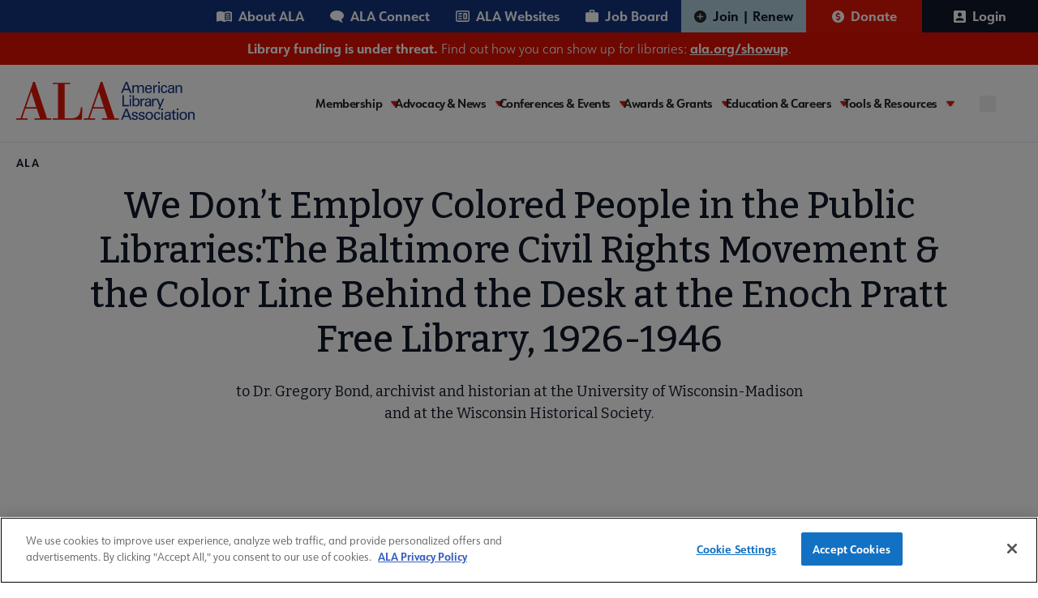

--- FILE ---
content_type: text/javascript
request_url: https://polo.feathr.co/v1/analytics/match/script.js?a_id=604267263e520ca59416d0a9&pk=feathr
body_size: -595
content:
(function (w) {
    
        
    if (typeof w.feathr === 'function') {
        w.feathr('integrate', 'ttd', '6970146d45c8990002beffe3');
    }
        
        
    if (typeof w.feathr === 'function') {
        w.feathr('match', '6970146d45c8990002beffe3');
    }
        
    
}(window));

--- FILE ---
content_type: image/svg+xml
request_url: https://www.ala.org/themes/custom/ala/assets/images/svg/chat-bubble.svg
body_size: -165
content:
<svg role="img" width="17" height="15" viewBox="0 0 17 15" fill="none" xmlns="http://www.w3.org/2000/svg">
<path d="M8.5 0C13.1944 0 17 2.76529 17 6.17647C17 8.10353 15.7845 9.82412 13.8814 10.9566C14.1289 11.9753 14.7055 13.4863 16.0556 15C13.3365 14.5765 11.5978 13.3407 10.523 12.1694C9.85635 12.2899 9.17901 12.3514 8.5 12.3529C3.80564 12.3529 0 9.58765 0 6.17647C0 2.76529 3.80564 0 8.5 0Z" fill="white"/>
</svg>
